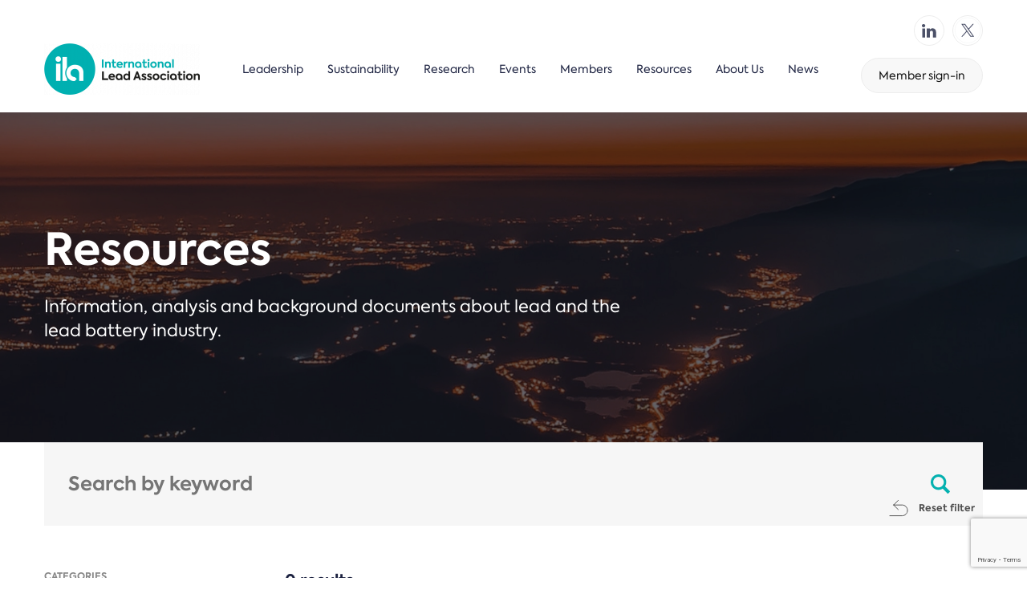

--- FILE ---
content_type: text/html; charset=utf-8
request_url: https://www.google.com/recaptcha/api2/anchor?ar=1&k=6LczmG4aAAAAAHyGYIDNH4jwjvb9V2wpHQUm530C&co=aHR0cHM6Ly9pbGEtbGVhZC5vcmc6NDQz&hl=en&v=7gg7H51Q-naNfhmCP3_R47ho&size=invisible&anchor-ms=20000&execute-ms=30000&cb=ctdazd199lqf
body_size: 48114
content:
<!DOCTYPE HTML><html dir="ltr" lang="en"><head><meta http-equiv="Content-Type" content="text/html; charset=UTF-8">
<meta http-equiv="X-UA-Compatible" content="IE=edge">
<title>reCAPTCHA</title>
<style type="text/css">
/* cyrillic-ext */
@font-face {
  font-family: 'Roboto';
  font-style: normal;
  font-weight: 400;
  font-stretch: 100%;
  src: url(//fonts.gstatic.com/s/roboto/v48/KFO7CnqEu92Fr1ME7kSn66aGLdTylUAMa3GUBHMdazTgWw.woff2) format('woff2');
  unicode-range: U+0460-052F, U+1C80-1C8A, U+20B4, U+2DE0-2DFF, U+A640-A69F, U+FE2E-FE2F;
}
/* cyrillic */
@font-face {
  font-family: 'Roboto';
  font-style: normal;
  font-weight: 400;
  font-stretch: 100%;
  src: url(//fonts.gstatic.com/s/roboto/v48/KFO7CnqEu92Fr1ME7kSn66aGLdTylUAMa3iUBHMdazTgWw.woff2) format('woff2');
  unicode-range: U+0301, U+0400-045F, U+0490-0491, U+04B0-04B1, U+2116;
}
/* greek-ext */
@font-face {
  font-family: 'Roboto';
  font-style: normal;
  font-weight: 400;
  font-stretch: 100%;
  src: url(//fonts.gstatic.com/s/roboto/v48/KFO7CnqEu92Fr1ME7kSn66aGLdTylUAMa3CUBHMdazTgWw.woff2) format('woff2');
  unicode-range: U+1F00-1FFF;
}
/* greek */
@font-face {
  font-family: 'Roboto';
  font-style: normal;
  font-weight: 400;
  font-stretch: 100%;
  src: url(//fonts.gstatic.com/s/roboto/v48/KFO7CnqEu92Fr1ME7kSn66aGLdTylUAMa3-UBHMdazTgWw.woff2) format('woff2');
  unicode-range: U+0370-0377, U+037A-037F, U+0384-038A, U+038C, U+038E-03A1, U+03A3-03FF;
}
/* math */
@font-face {
  font-family: 'Roboto';
  font-style: normal;
  font-weight: 400;
  font-stretch: 100%;
  src: url(//fonts.gstatic.com/s/roboto/v48/KFO7CnqEu92Fr1ME7kSn66aGLdTylUAMawCUBHMdazTgWw.woff2) format('woff2');
  unicode-range: U+0302-0303, U+0305, U+0307-0308, U+0310, U+0312, U+0315, U+031A, U+0326-0327, U+032C, U+032F-0330, U+0332-0333, U+0338, U+033A, U+0346, U+034D, U+0391-03A1, U+03A3-03A9, U+03B1-03C9, U+03D1, U+03D5-03D6, U+03F0-03F1, U+03F4-03F5, U+2016-2017, U+2034-2038, U+203C, U+2040, U+2043, U+2047, U+2050, U+2057, U+205F, U+2070-2071, U+2074-208E, U+2090-209C, U+20D0-20DC, U+20E1, U+20E5-20EF, U+2100-2112, U+2114-2115, U+2117-2121, U+2123-214F, U+2190, U+2192, U+2194-21AE, U+21B0-21E5, U+21F1-21F2, U+21F4-2211, U+2213-2214, U+2216-22FF, U+2308-230B, U+2310, U+2319, U+231C-2321, U+2336-237A, U+237C, U+2395, U+239B-23B7, U+23D0, U+23DC-23E1, U+2474-2475, U+25AF, U+25B3, U+25B7, U+25BD, U+25C1, U+25CA, U+25CC, U+25FB, U+266D-266F, U+27C0-27FF, U+2900-2AFF, U+2B0E-2B11, U+2B30-2B4C, U+2BFE, U+3030, U+FF5B, U+FF5D, U+1D400-1D7FF, U+1EE00-1EEFF;
}
/* symbols */
@font-face {
  font-family: 'Roboto';
  font-style: normal;
  font-weight: 400;
  font-stretch: 100%;
  src: url(//fonts.gstatic.com/s/roboto/v48/KFO7CnqEu92Fr1ME7kSn66aGLdTylUAMaxKUBHMdazTgWw.woff2) format('woff2');
  unicode-range: U+0001-000C, U+000E-001F, U+007F-009F, U+20DD-20E0, U+20E2-20E4, U+2150-218F, U+2190, U+2192, U+2194-2199, U+21AF, U+21E6-21F0, U+21F3, U+2218-2219, U+2299, U+22C4-22C6, U+2300-243F, U+2440-244A, U+2460-24FF, U+25A0-27BF, U+2800-28FF, U+2921-2922, U+2981, U+29BF, U+29EB, U+2B00-2BFF, U+4DC0-4DFF, U+FFF9-FFFB, U+10140-1018E, U+10190-1019C, U+101A0, U+101D0-101FD, U+102E0-102FB, U+10E60-10E7E, U+1D2C0-1D2D3, U+1D2E0-1D37F, U+1F000-1F0FF, U+1F100-1F1AD, U+1F1E6-1F1FF, U+1F30D-1F30F, U+1F315, U+1F31C, U+1F31E, U+1F320-1F32C, U+1F336, U+1F378, U+1F37D, U+1F382, U+1F393-1F39F, U+1F3A7-1F3A8, U+1F3AC-1F3AF, U+1F3C2, U+1F3C4-1F3C6, U+1F3CA-1F3CE, U+1F3D4-1F3E0, U+1F3ED, U+1F3F1-1F3F3, U+1F3F5-1F3F7, U+1F408, U+1F415, U+1F41F, U+1F426, U+1F43F, U+1F441-1F442, U+1F444, U+1F446-1F449, U+1F44C-1F44E, U+1F453, U+1F46A, U+1F47D, U+1F4A3, U+1F4B0, U+1F4B3, U+1F4B9, U+1F4BB, U+1F4BF, U+1F4C8-1F4CB, U+1F4D6, U+1F4DA, U+1F4DF, U+1F4E3-1F4E6, U+1F4EA-1F4ED, U+1F4F7, U+1F4F9-1F4FB, U+1F4FD-1F4FE, U+1F503, U+1F507-1F50B, U+1F50D, U+1F512-1F513, U+1F53E-1F54A, U+1F54F-1F5FA, U+1F610, U+1F650-1F67F, U+1F687, U+1F68D, U+1F691, U+1F694, U+1F698, U+1F6AD, U+1F6B2, U+1F6B9-1F6BA, U+1F6BC, U+1F6C6-1F6CF, U+1F6D3-1F6D7, U+1F6E0-1F6EA, U+1F6F0-1F6F3, U+1F6F7-1F6FC, U+1F700-1F7FF, U+1F800-1F80B, U+1F810-1F847, U+1F850-1F859, U+1F860-1F887, U+1F890-1F8AD, U+1F8B0-1F8BB, U+1F8C0-1F8C1, U+1F900-1F90B, U+1F93B, U+1F946, U+1F984, U+1F996, U+1F9E9, U+1FA00-1FA6F, U+1FA70-1FA7C, U+1FA80-1FA89, U+1FA8F-1FAC6, U+1FACE-1FADC, U+1FADF-1FAE9, U+1FAF0-1FAF8, U+1FB00-1FBFF;
}
/* vietnamese */
@font-face {
  font-family: 'Roboto';
  font-style: normal;
  font-weight: 400;
  font-stretch: 100%;
  src: url(//fonts.gstatic.com/s/roboto/v48/KFO7CnqEu92Fr1ME7kSn66aGLdTylUAMa3OUBHMdazTgWw.woff2) format('woff2');
  unicode-range: U+0102-0103, U+0110-0111, U+0128-0129, U+0168-0169, U+01A0-01A1, U+01AF-01B0, U+0300-0301, U+0303-0304, U+0308-0309, U+0323, U+0329, U+1EA0-1EF9, U+20AB;
}
/* latin-ext */
@font-face {
  font-family: 'Roboto';
  font-style: normal;
  font-weight: 400;
  font-stretch: 100%;
  src: url(//fonts.gstatic.com/s/roboto/v48/KFO7CnqEu92Fr1ME7kSn66aGLdTylUAMa3KUBHMdazTgWw.woff2) format('woff2');
  unicode-range: U+0100-02BA, U+02BD-02C5, U+02C7-02CC, U+02CE-02D7, U+02DD-02FF, U+0304, U+0308, U+0329, U+1D00-1DBF, U+1E00-1E9F, U+1EF2-1EFF, U+2020, U+20A0-20AB, U+20AD-20C0, U+2113, U+2C60-2C7F, U+A720-A7FF;
}
/* latin */
@font-face {
  font-family: 'Roboto';
  font-style: normal;
  font-weight: 400;
  font-stretch: 100%;
  src: url(//fonts.gstatic.com/s/roboto/v48/KFO7CnqEu92Fr1ME7kSn66aGLdTylUAMa3yUBHMdazQ.woff2) format('woff2');
  unicode-range: U+0000-00FF, U+0131, U+0152-0153, U+02BB-02BC, U+02C6, U+02DA, U+02DC, U+0304, U+0308, U+0329, U+2000-206F, U+20AC, U+2122, U+2191, U+2193, U+2212, U+2215, U+FEFF, U+FFFD;
}
/* cyrillic-ext */
@font-face {
  font-family: 'Roboto';
  font-style: normal;
  font-weight: 500;
  font-stretch: 100%;
  src: url(//fonts.gstatic.com/s/roboto/v48/KFO7CnqEu92Fr1ME7kSn66aGLdTylUAMa3GUBHMdazTgWw.woff2) format('woff2');
  unicode-range: U+0460-052F, U+1C80-1C8A, U+20B4, U+2DE0-2DFF, U+A640-A69F, U+FE2E-FE2F;
}
/* cyrillic */
@font-face {
  font-family: 'Roboto';
  font-style: normal;
  font-weight: 500;
  font-stretch: 100%;
  src: url(//fonts.gstatic.com/s/roboto/v48/KFO7CnqEu92Fr1ME7kSn66aGLdTylUAMa3iUBHMdazTgWw.woff2) format('woff2');
  unicode-range: U+0301, U+0400-045F, U+0490-0491, U+04B0-04B1, U+2116;
}
/* greek-ext */
@font-face {
  font-family: 'Roboto';
  font-style: normal;
  font-weight: 500;
  font-stretch: 100%;
  src: url(//fonts.gstatic.com/s/roboto/v48/KFO7CnqEu92Fr1ME7kSn66aGLdTylUAMa3CUBHMdazTgWw.woff2) format('woff2');
  unicode-range: U+1F00-1FFF;
}
/* greek */
@font-face {
  font-family: 'Roboto';
  font-style: normal;
  font-weight: 500;
  font-stretch: 100%;
  src: url(//fonts.gstatic.com/s/roboto/v48/KFO7CnqEu92Fr1ME7kSn66aGLdTylUAMa3-UBHMdazTgWw.woff2) format('woff2');
  unicode-range: U+0370-0377, U+037A-037F, U+0384-038A, U+038C, U+038E-03A1, U+03A3-03FF;
}
/* math */
@font-face {
  font-family: 'Roboto';
  font-style: normal;
  font-weight: 500;
  font-stretch: 100%;
  src: url(//fonts.gstatic.com/s/roboto/v48/KFO7CnqEu92Fr1ME7kSn66aGLdTylUAMawCUBHMdazTgWw.woff2) format('woff2');
  unicode-range: U+0302-0303, U+0305, U+0307-0308, U+0310, U+0312, U+0315, U+031A, U+0326-0327, U+032C, U+032F-0330, U+0332-0333, U+0338, U+033A, U+0346, U+034D, U+0391-03A1, U+03A3-03A9, U+03B1-03C9, U+03D1, U+03D5-03D6, U+03F0-03F1, U+03F4-03F5, U+2016-2017, U+2034-2038, U+203C, U+2040, U+2043, U+2047, U+2050, U+2057, U+205F, U+2070-2071, U+2074-208E, U+2090-209C, U+20D0-20DC, U+20E1, U+20E5-20EF, U+2100-2112, U+2114-2115, U+2117-2121, U+2123-214F, U+2190, U+2192, U+2194-21AE, U+21B0-21E5, U+21F1-21F2, U+21F4-2211, U+2213-2214, U+2216-22FF, U+2308-230B, U+2310, U+2319, U+231C-2321, U+2336-237A, U+237C, U+2395, U+239B-23B7, U+23D0, U+23DC-23E1, U+2474-2475, U+25AF, U+25B3, U+25B7, U+25BD, U+25C1, U+25CA, U+25CC, U+25FB, U+266D-266F, U+27C0-27FF, U+2900-2AFF, U+2B0E-2B11, U+2B30-2B4C, U+2BFE, U+3030, U+FF5B, U+FF5D, U+1D400-1D7FF, U+1EE00-1EEFF;
}
/* symbols */
@font-face {
  font-family: 'Roboto';
  font-style: normal;
  font-weight: 500;
  font-stretch: 100%;
  src: url(//fonts.gstatic.com/s/roboto/v48/KFO7CnqEu92Fr1ME7kSn66aGLdTylUAMaxKUBHMdazTgWw.woff2) format('woff2');
  unicode-range: U+0001-000C, U+000E-001F, U+007F-009F, U+20DD-20E0, U+20E2-20E4, U+2150-218F, U+2190, U+2192, U+2194-2199, U+21AF, U+21E6-21F0, U+21F3, U+2218-2219, U+2299, U+22C4-22C6, U+2300-243F, U+2440-244A, U+2460-24FF, U+25A0-27BF, U+2800-28FF, U+2921-2922, U+2981, U+29BF, U+29EB, U+2B00-2BFF, U+4DC0-4DFF, U+FFF9-FFFB, U+10140-1018E, U+10190-1019C, U+101A0, U+101D0-101FD, U+102E0-102FB, U+10E60-10E7E, U+1D2C0-1D2D3, U+1D2E0-1D37F, U+1F000-1F0FF, U+1F100-1F1AD, U+1F1E6-1F1FF, U+1F30D-1F30F, U+1F315, U+1F31C, U+1F31E, U+1F320-1F32C, U+1F336, U+1F378, U+1F37D, U+1F382, U+1F393-1F39F, U+1F3A7-1F3A8, U+1F3AC-1F3AF, U+1F3C2, U+1F3C4-1F3C6, U+1F3CA-1F3CE, U+1F3D4-1F3E0, U+1F3ED, U+1F3F1-1F3F3, U+1F3F5-1F3F7, U+1F408, U+1F415, U+1F41F, U+1F426, U+1F43F, U+1F441-1F442, U+1F444, U+1F446-1F449, U+1F44C-1F44E, U+1F453, U+1F46A, U+1F47D, U+1F4A3, U+1F4B0, U+1F4B3, U+1F4B9, U+1F4BB, U+1F4BF, U+1F4C8-1F4CB, U+1F4D6, U+1F4DA, U+1F4DF, U+1F4E3-1F4E6, U+1F4EA-1F4ED, U+1F4F7, U+1F4F9-1F4FB, U+1F4FD-1F4FE, U+1F503, U+1F507-1F50B, U+1F50D, U+1F512-1F513, U+1F53E-1F54A, U+1F54F-1F5FA, U+1F610, U+1F650-1F67F, U+1F687, U+1F68D, U+1F691, U+1F694, U+1F698, U+1F6AD, U+1F6B2, U+1F6B9-1F6BA, U+1F6BC, U+1F6C6-1F6CF, U+1F6D3-1F6D7, U+1F6E0-1F6EA, U+1F6F0-1F6F3, U+1F6F7-1F6FC, U+1F700-1F7FF, U+1F800-1F80B, U+1F810-1F847, U+1F850-1F859, U+1F860-1F887, U+1F890-1F8AD, U+1F8B0-1F8BB, U+1F8C0-1F8C1, U+1F900-1F90B, U+1F93B, U+1F946, U+1F984, U+1F996, U+1F9E9, U+1FA00-1FA6F, U+1FA70-1FA7C, U+1FA80-1FA89, U+1FA8F-1FAC6, U+1FACE-1FADC, U+1FADF-1FAE9, U+1FAF0-1FAF8, U+1FB00-1FBFF;
}
/* vietnamese */
@font-face {
  font-family: 'Roboto';
  font-style: normal;
  font-weight: 500;
  font-stretch: 100%;
  src: url(//fonts.gstatic.com/s/roboto/v48/KFO7CnqEu92Fr1ME7kSn66aGLdTylUAMa3OUBHMdazTgWw.woff2) format('woff2');
  unicode-range: U+0102-0103, U+0110-0111, U+0128-0129, U+0168-0169, U+01A0-01A1, U+01AF-01B0, U+0300-0301, U+0303-0304, U+0308-0309, U+0323, U+0329, U+1EA0-1EF9, U+20AB;
}
/* latin-ext */
@font-face {
  font-family: 'Roboto';
  font-style: normal;
  font-weight: 500;
  font-stretch: 100%;
  src: url(//fonts.gstatic.com/s/roboto/v48/KFO7CnqEu92Fr1ME7kSn66aGLdTylUAMa3KUBHMdazTgWw.woff2) format('woff2');
  unicode-range: U+0100-02BA, U+02BD-02C5, U+02C7-02CC, U+02CE-02D7, U+02DD-02FF, U+0304, U+0308, U+0329, U+1D00-1DBF, U+1E00-1E9F, U+1EF2-1EFF, U+2020, U+20A0-20AB, U+20AD-20C0, U+2113, U+2C60-2C7F, U+A720-A7FF;
}
/* latin */
@font-face {
  font-family: 'Roboto';
  font-style: normal;
  font-weight: 500;
  font-stretch: 100%;
  src: url(//fonts.gstatic.com/s/roboto/v48/KFO7CnqEu92Fr1ME7kSn66aGLdTylUAMa3yUBHMdazQ.woff2) format('woff2');
  unicode-range: U+0000-00FF, U+0131, U+0152-0153, U+02BB-02BC, U+02C6, U+02DA, U+02DC, U+0304, U+0308, U+0329, U+2000-206F, U+20AC, U+2122, U+2191, U+2193, U+2212, U+2215, U+FEFF, U+FFFD;
}
/* cyrillic-ext */
@font-face {
  font-family: 'Roboto';
  font-style: normal;
  font-weight: 900;
  font-stretch: 100%;
  src: url(//fonts.gstatic.com/s/roboto/v48/KFO7CnqEu92Fr1ME7kSn66aGLdTylUAMa3GUBHMdazTgWw.woff2) format('woff2');
  unicode-range: U+0460-052F, U+1C80-1C8A, U+20B4, U+2DE0-2DFF, U+A640-A69F, U+FE2E-FE2F;
}
/* cyrillic */
@font-face {
  font-family: 'Roboto';
  font-style: normal;
  font-weight: 900;
  font-stretch: 100%;
  src: url(//fonts.gstatic.com/s/roboto/v48/KFO7CnqEu92Fr1ME7kSn66aGLdTylUAMa3iUBHMdazTgWw.woff2) format('woff2');
  unicode-range: U+0301, U+0400-045F, U+0490-0491, U+04B0-04B1, U+2116;
}
/* greek-ext */
@font-face {
  font-family: 'Roboto';
  font-style: normal;
  font-weight: 900;
  font-stretch: 100%;
  src: url(//fonts.gstatic.com/s/roboto/v48/KFO7CnqEu92Fr1ME7kSn66aGLdTylUAMa3CUBHMdazTgWw.woff2) format('woff2');
  unicode-range: U+1F00-1FFF;
}
/* greek */
@font-face {
  font-family: 'Roboto';
  font-style: normal;
  font-weight: 900;
  font-stretch: 100%;
  src: url(//fonts.gstatic.com/s/roboto/v48/KFO7CnqEu92Fr1ME7kSn66aGLdTylUAMa3-UBHMdazTgWw.woff2) format('woff2');
  unicode-range: U+0370-0377, U+037A-037F, U+0384-038A, U+038C, U+038E-03A1, U+03A3-03FF;
}
/* math */
@font-face {
  font-family: 'Roboto';
  font-style: normal;
  font-weight: 900;
  font-stretch: 100%;
  src: url(//fonts.gstatic.com/s/roboto/v48/KFO7CnqEu92Fr1ME7kSn66aGLdTylUAMawCUBHMdazTgWw.woff2) format('woff2');
  unicode-range: U+0302-0303, U+0305, U+0307-0308, U+0310, U+0312, U+0315, U+031A, U+0326-0327, U+032C, U+032F-0330, U+0332-0333, U+0338, U+033A, U+0346, U+034D, U+0391-03A1, U+03A3-03A9, U+03B1-03C9, U+03D1, U+03D5-03D6, U+03F0-03F1, U+03F4-03F5, U+2016-2017, U+2034-2038, U+203C, U+2040, U+2043, U+2047, U+2050, U+2057, U+205F, U+2070-2071, U+2074-208E, U+2090-209C, U+20D0-20DC, U+20E1, U+20E5-20EF, U+2100-2112, U+2114-2115, U+2117-2121, U+2123-214F, U+2190, U+2192, U+2194-21AE, U+21B0-21E5, U+21F1-21F2, U+21F4-2211, U+2213-2214, U+2216-22FF, U+2308-230B, U+2310, U+2319, U+231C-2321, U+2336-237A, U+237C, U+2395, U+239B-23B7, U+23D0, U+23DC-23E1, U+2474-2475, U+25AF, U+25B3, U+25B7, U+25BD, U+25C1, U+25CA, U+25CC, U+25FB, U+266D-266F, U+27C0-27FF, U+2900-2AFF, U+2B0E-2B11, U+2B30-2B4C, U+2BFE, U+3030, U+FF5B, U+FF5D, U+1D400-1D7FF, U+1EE00-1EEFF;
}
/* symbols */
@font-face {
  font-family: 'Roboto';
  font-style: normal;
  font-weight: 900;
  font-stretch: 100%;
  src: url(//fonts.gstatic.com/s/roboto/v48/KFO7CnqEu92Fr1ME7kSn66aGLdTylUAMaxKUBHMdazTgWw.woff2) format('woff2');
  unicode-range: U+0001-000C, U+000E-001F, U+007F-009F, U+20DD-20E0, U+20E2-20E4, U+2150-218F, U+2190, U+2192, U+2194-2199, U+21AF, U+21E6-21F0, U+21F3, U+2218-2219, U+2299, U+22C4-22C6, U+2300-243F, U+2440-244A, U+2460-24FF, U+25A0-27BF, U+2800-28FF, U+2921-2922, U+2981, U+29BF, U+29EB, U+2B00-2BFF, U+4DC0-4DFF, U+FFF9-FFFB, U+10140-1018E, U+10190-1019C, U+101A0, U+101D0-101FD, U+102E0-102FB, U+10E60-10E7E, U+1D2C0-1D2D3, U+1D2E0-1D37F, U+1F000-1F0FF, U+1F100-1F1AD, U+1F1E6-1F1FF, U+1F30D-1F30F, U+1F315, U+1F31C, U+1F31E, U+1F320-1F32C, U+1F336, U+1F378, U+1F37D, U+1F382, U+1F393-1F39F, U+1F3A7-1F3A8, U+1F3AC-1F3AF, U+1F3C2, U+1F3C4-1F3C6, U+1F3CA-1F3CE, U+1F3D4-1F3E0, U+1F3ED, U+1F3F1-1F3F3, U+1F3F5-1F3F7, U+1F408, U+1F415, U+1F41F, U+1F426, U+1F43F, U+1F441-1F442, U+1F444, U+1F446-1F449, U+1F44C-1F44E, U+1F453, U+1F46A, U+1F47D, U+1F4A3, U+1F4B0, U+1F4B3, U+1F4B9, U+1F4BB, U+1F4BF, U+1F4C8-1F4CB, U+1F4D6, U+1F4DA, U+1F4DF, U+1F4E3-1F4E6, U+1F4EA-1F4ED, U+1F4F7, U+1F4F9-1F4FB, U+1F4FD-1F4FE, U+1F503, U+1F507-1F50B, U+1F50D, U+1F512-1F513, U+1F53E-1F54A, U+1F54F-1F5FA, U+1F610, U+1F650-1F67F, U+1F687, U+1F68D, U+1F691, U+1F694, U+1F698, U+1F6AD, U+1F6B2, U+1F6B9-1F6BA, U+1F6BC, U+1F6C6-1F6CF, U+1F6D3-1F6D7, U+1F6E0-1F6EA, U+1F6F0-1F6F3, U+1F6F7-1F6FC, U+1F700-1F7FF, U+1F800-1F80B, U+1F810-1F847, U+1F850-1F859, U+1F860-1F887, U+1F890-1F8AD, U+1F8B0-1F8BB, U+1F8C0-1F8C1, U+1F900-1F90B, U+1F93B, U+1F946, U+1F984, U+1F996, U+1F9E9, U+1FA00-1FA6F, U+1FA70-1FA7C, U+1FA80-1FA89, U+1FA8F-1FAC6, U+1FACE-1FADC, U+1FADF-1FAE9, U+1FAF0-1FAF8, U+1FB00-1FBFF;
}
/* vietnamese */
@font-face {
  font-family: 'Roboto';
  font-style: normal;
  font-weight: 900;
  font-stretch: 100%;
  src: url(//fonts.gstatic.com/s/roboto/v48/KFO7CnqEu92Fr1ME7kSn66aGLdTylUAMa3OUBHMdazTgWw.woff2) format('woff2');
  unicode-range: U+0102-0103, U+0110-0111, U+0128-0129, U+0168-0169, U+01A0-01A1, U+01AF-01B0, U+0300-0301, U+0303-0304, U+0308-0309, U+0323, U+0329, U+1EA0-1EF9, U+20AB;
}
/* latin-ext */
@font-face {
  font-family: 'Roboto';
  font-style: normal;
  font-weight: 900;
  font-stretch: 100%;
  src: url(//fonts.gstatic.com/s/roboto/v48/KFO7CnqEu92Fr1ME7kSn66aGLdTylUAMa3KUBHMdazTgWw.woff2) format('woff2');
  unicode-range: U+0100-02BA, U+02BD-02C5, U+02C7-02CC, U+02CE-02D7, U+02DD-02FF, U+0304, U+0308, U+0329, U+1D00-1DBF, U+1E00-1E9F, U+1EF2-1EFF, U+2020, U+20A0-20AB, U+20AD-20C0, U+2113, U+2C60-2C7F, U+A720-A7FF;
}
/* latin */
@font-face {
  font-family: 'Roboto';
  font-style: normal;
  font-weight: 900;
  font-stretch: 100%;
  src: url(//fonts.gstatic.com/s/roboto/v48/KFO7CnqEu92Fr1ME7kSn66aGLdTylUAMa3yUBHMdazQ.woff2) format('woff2');
  unicode-range: U+0000-00FF, U+0131, U+0152-0153, U+02BB-02BC, U+02C6, U+02DA, U+02DC, U+0304, U+0308, U+0329, U+2000-206F, U+20AC, U+2122, U+2191, U+2193, U+2212, U+2215, U+FEFF, U+FFFD;
}

</style>
<link rel="stylesheet" type="text/css" href="https://www.gstatic.com/recaptcha/releases/7gg7H51Q-naNfhmCP3_R47ho/styles__ltr.css">
<script nonce="inxhbOClnkvk446vLTpfIw" type="text/javascript">window['__recaptcha_api'] = 'https://www.google.com/recaptcha/api2/';</script>
<script type="text/javascript" src="https://www.gstatic.com/recaptcha/releases/7gg7H51Q-naNfhmCP3_R47ho/recaptcha__en.js" nonce="inxhbOClnkvk446vLTpfIw">
      
    </script></head>
<body><div id="rc-anchor-alert" class="rc-anchor-alert"></div>
<input type="hidden" id="recaptcha-token" value="[base64]">
<script type="text/javascript" nonce="inxhbOClnkvk446vLTpfIw">
      recaptcha.anchor.Main.init("[\x22ainput\x22,[\x22bgdata\x22,\x22\x22,\[base64]/[base64]/[base64]/[base64]/[base64]/[base64]/[base64]/[base64]/[base64]/[base64]\\u003d\x22,\[base64]\\u003d\\u003d\x22,\x22w5Epw6xkw6LCocOBwq84w5LCkcKHwqnDjcK7EMOXw7oTQXdcVsKpd2nCvmzCnSLDl8KwcHoxwqtGw58Tw73Crjpfw6XCnsKmwrctJMOjwq/DpD8BwoR2akPCkGgnw7ZWGC5uRyXDhxtbN05xw5dHw49Jw6HCg8OGw7fDpmjDuydrw6HClnRWWBfCicOIeRMxw6l0SibCosO3wrTDsnvDmMKPwoZiw7TDosO2DMKHw5Q6w5PDucOwaMKrAcKmw7/CrRPCtMOaY8Knw6lAw7ASQ8OKw4MNwoITw77DkT/[base64]/DvGkGw6FzQDVyeRhqw4ZGbA9ow6DDvQ1MMcOhUcKnBSJBLBLDocKewrhDwqzDr34QwqvCuDZ7JsKFVsKwSkDCqGPDj8K3AcKLwr/Do8OGD8KDYMKvOz4Yw7N8woDCiTpBRsOEwrA8wqbCjcKMHx/Dn8OUwrlcAWTClBxtwrbDkVvDusOkKsOJTcOffMOnLiHDkX8xCcKnUMO5wqrDjUZNLMONwpp4BgzCgsOxwpbDk8OIBlFjwqPCgE/Dtjo9w5Ykw659wqnCkigOw54OwpFNw6TCjsK5wpFdGwdkIH0PBWTCt1/CmsOEwqBow6BVBcOjwq1/[base64]/F3rCvcKuwptKwqERwpHDs8K9w4Mvwpp8wprDtsKOw47CpFXDs8KfdjFlPU1xwoZlwpB2U8Ozw47DklUlOAzDlsKDwrhdwrwmfMKsw6tOfW7CkwtXwp0jwp3CjDHDlgM3w53Dr0zCpyHCqcOgw7o+OQoCw61tFcKaYcKJw4rCml7CsyjCuS/DnsO6w73DgcKaRcOtFcO/w5pUwo0WN0JXa8OPEcOHwpsuU05sC1Y/asKnD2l0cybDh8KDwqAawo4KMRfDvMOKdsOzFMKpw53Dq8KPHBtow7TCuwVWwo1PL8KsTsKgwqbCpmPCv8OMTcK6wqF6XR/Ds8Ohw7Z/w4ERw6DCgsObdMKncCVhQsK9w6fCnMOXwrYSRcOHw7vCm8KRbkBJZ8K1wrgwwpYYRMOaw7wDw4kZccOpw6sowqVZIcO9wrw/w7nDugbDoljCuMKCw4Q1wrzDvQLDknheQcKuw4FtwrDCn8KHwoTCjD3Du8K5w5dNcj/[base64]/[base64]/Cs8KEw4zCmVjDknvDh8KHwoPDkAtva8KSdcOgbV9JXcOowqg6wpo0TGjDucOhRiV2dMK4wr7CmSlfw7RhCiBgG0bCsXHCiMKTw4bDsMOJOyvDlMKMw67DisK6FAtVNWHCm8OqdUXCjh8JwqRVw4sCDEnCpsKdw7BYGX5+XMKmw4JlP8Kww5soDmh9My/[base64]/CqcKiw6Rww5FVNsOGRMKEw65sw4bCii98BWUVI8OSHxxdR8K1HwvDhxxlb3siwqfCn8OIw4PCnMKOQMOTVsKnUH9Ew6ZYwr7Cq0MUWcKoa33Dl3LCr8KMN0LCtMKiFsO9RFB/[base64]/HDLCrMOpS8KzFMOBwrXDmjMzwrXCnRIvEkDCnMOtdGFgRhBbw5Zyw5NvV8K+ecK5eQsIGxbDlMOUeD8BwqQjw4szPsOhXmUywr/DsHkRw43Cg1BiwrLCpMKTYi1mcWZBBy0bw5vCtcK+wrlCwqvDhEvDgcKpKcKYKWDDoMKOYMKYwrnCvQTCs8O6Q8Kpak/CmznDtsOcNSPChgfCocKXfcKfAnkMWHhnJ1vCjsKgwpEMwoxmGCVmw7zCp8K6w5PDqsK8w7PCkSxnCcOHOgnDsiNrw6LCp8OlYsOAwrPDpynDg8Klw65nA8KdwovDq8OBRXcRdsKww5LDoVsaWRg0w7/DjcKWw5YVVS7CvcKfw6nDo8K6wonDnC4aw5tqw7bDgTzDscOibltUI2M5w4ZKY8Kbwo9vYlDDkMKPw5bDiFx4FMKsEMOcw5k4w5BBP8K9L2/[base64]/CjmILwp0pZcO1S8KQwq4QDxTCkhI4LcKHIW3CmsKPw6JawogGw5B4wp7DkMK5w7HCkVfDuUFFDsOwSH1QQ2LDuyR/[base64]/w7w/U8KOw67CssOgLsKpW8OawrEmw5l/w7hAwojCnkjCjU1KTsKSw5tzw7EWM2JEwoMkw7HDo8KgwrLDq0F7ZMKjw4fCt3ZewpjDvcKnScOOESbDowDCiD3Cr8KKSh/Cq8OZXsOkw6hFeCc0Zy/DoMOaRCvCi0Y5Ji5RK03CikLDvMKtL8OMJ8KMCSPDvS/CqwjDrFcfwqktRcOTGMOVwq/DjUc/[base64]/wqHDq8O5PsOfw5bCiMOFwo9awqnDn8OUISsWw6HDmHE6ZBPCmMOvP8OhNCkOG8KpCMK9Un1qw4QMLA3CkxPDhkDChsKBRsOiD8KQw5o4W1VPw5NDC8OyXTw8XxbCpsO0w4oHF2FxwolRwrzDuh/Dm8O4w4TDlH0mJz0mVDU7w5Nlwr91w70dE8OzB8OUVMKTTE9WIwXCmUY2QsOxeyomwqbCqStMw7HCl2rCtDfDqcKKwrvDocO7PsKNEMKpMHjDhErCl8Obw7TDrcKiMSrCo8OSasOmwp7DsjvCtcKiTMOvTRZdRlkzBcKIwoPCjH/Cn8O8HcO4w4DCoBrDqMOVwpVkwrQQw75THMKgKmbDi8K0w6fCk8Onw50Sw7sIZR/Cj18WXcOvw4/CrWzDmMOaTsKhccKlwoklw7vDlxrCj15iU8KAecOpMW5gGsK6X8O5wp8YMsKPU3LDlcKFwpfDusKPYGzDoEEsZ8KEdkDDlMOewpQaw75/MBEiRMK5eMKJw4zCjcO0w4PDicORw7rCi0TDi8K9w4NSAR7DjE/CpsKhbcOIw7/DgyJHw6jDpAsKwrbDvkXDng08fcO6wos4w4Z8w7HClMO3w5zClGBcQH3CscKkSxpXfsKlwrQ9FUDDicOJwpzDsUZSwrQWPkE/wo9dw7TCgcKwwpk4wqbCucOQwqNpwoocw6x8LUHDoi1tIj8dw4I6f0xxAcK+woTDuhFvaXQ9wp/Dv8KCKgc/H1tYw6rDkcKfw7PCusOUwrEtw7fDjMOJw4pFecKDwoDDpsKwwoDCtX1Xw63CscKGScOBM8KJw5rDocO9ZsOpdxcERg7DjREhw7F5woDDqHvDnRjClsO/[base64]/HUddNcOZKmjDucOcfx/DlMOmw6nCl8KgJMKpbcOYYmF3RzDDi8K3JkLCucKfw6bCj8OpXyPCuj4WBcKuY0PCvcO8w7MuNcONw49jFcKhB8Kzw7jCpcKPwq/CtMOdw79VbsKkwoM9LRkRwrzCt8OVHA9FUictwo5QwrpUIsKRcsK8wox2DcK1w7ARw6hCw5XCtyYVw6p/w7oUJm0jwqzCs2pTRMOgwqFlw4UVwqVuaMOcw7TDv8Ksw5ABWMOlNH3CkirDrcOUwrDDqFHDuRfDicKQw4/CiSrDpn3DkQXDs8KNwojCvsOrN8Kgw4cLFsOmQ8KeFMOrJcKTw6I+w6JCwpHDpMKswrZZOcKWwr7DoDVmTsKLw5lYw5Qxwpljwq9oSsKOVcOXD8Orck8GQEZ0Rg/CrTTDv8OdG8OLwqt5RRMQKcO3wqvDmh/DuUdnL8O/[base64]/[base64]/CmsKbYQxVWMKtwoDCj8O+wrLDhcKuNzIFGwvDhTDDj8KYQ24tI8KuYcKjw5/[base64]/CjkgawpF6YjrDqcKvw7PChWbDsMOpw7pmw6wWDGHCoUUaXkbCuljCvMK2JcOfPsKdwpLCvsOjwpp2bsOzwpJNQknDpsK7HSHCiRd7Bl7DpsOfw4/DqsO9wp4nwpTDrcK3w5dEwrhIw6o/worClz1Fw7wqwoo0w7JZQ8KqccKDQsK6w5IhO8KOwrllfcOew5c1wr1BwqMaw5rDjcKfM8OAwrTDlA9Wwo4pw6wJYVFwwr3DpsOrwpzCugTDnsO/B8K4wpoNcsO4w6dbQVTDlcO0wo7CjEfCuMOYCcOfw4jDsX/[base64]/[base64]/DmH9PX0kbw7s4KXLDvQ15wosCIcKyw4/DuUjCucOxw4FBwrTCq8KPZ8KofWXCl8O9w5nDgcOCTMOIw6bCn8Kjw4ZTwro8wpB0wo/CjMO2wokZwpPDvMKzw57CiQdlGcOqYcOlQW/[base64]/CncKmLUXDq8O5KMOuw5BCwrnChQvCmHbDhEHCnEnDgHfDmsKVbSwIwpQpw7cGP8OFcsKqI35MIjbClQ/DhTzDpk3DiE/DoMKSwplWwpnCoMKCElfDvyfCq8KFPwDDj1/DrMKvw4ZAS8KxFhIyw53CpTrDnB7Du8OzUcOFw7HCpgwIZSTCk2nClCXCiA4dJ23Cn8K5w5xMwpHCusKdRT3Chz52CGLDpMKCwrzDk1/DtMOUERDDlsOTA3AQwpVCw4nDmsKjb0zCt8OQNAlcWcKPFzbDtCTDgMORCD3CljQzAcKIwrvDnMK7c8Ouw6zCtB9VwqJuwqhiGCXCkMOsHMKqwq1IG0RkdR9mIMKfLDZcTg/DgzlKNg8iwoHCsyrDkcKYw5rDpcKRw7McIjvCk8Klw78UAB/DmMOGUDlxwo0aVFtCOMOZw5nDqcKvw7F0w7UxaXLChVMNPMOfwrBkRcOxw7Eew7UsTMKcwpZ2TiQ6w7x4ScKgw4s7wo7CpcKHKV/ClMKWT3slw7wnw4JAXHHCucObLQDDrAgOJQQxYSknwoJwXCXDtgvCq8K8DC9JFcKIJcKWwoUjBxHDilbDt08pwr0HdlDDp8ORwqLDjDrDv8O+X8OOwrB+MhEILEjChBVkwpXDnMOQCwXDtsKAMipiYMOYw7/DjsO/w4HCmg/DssOLKQDDm8O+w6g4w7zCiAPDj8KaK8K5w4g4eDUZwpPDhjtIcjrDrwI9EAERw6Mnw6zDnMOcw5gzHCAOPDcjwpbDhEHCr3wIHsK5NQDDj8OfVQzDgznDoMKHQhRJYMKHw5rCnUcSw7bChMOxcMOLw5HCmcOJw5Flw6LDhMKCQzzCvGtGwq/DlcKYw4U6QV/DrMOKasOEw4NATMKIw63CosOLw4bDtsOuGMOYw4XDssKCb10lYSRwFGIgwpY9aT5lD342PcOkPcOcdFjDosOpNBA7w5HDpRnCgMKJGsO+D8O4woHCpEYyQQwQw41sPsK5w5IOIcO4w57DnWzCsygGw5TCimBRw51DBF1Mw6/CtcOsYEzDlcKfCcOJMMK5d8Otwr7CvyHCjsOgDcK7E1fDjinCgsOqw4LCkA5pTMKIwoV3Im9NZBHCr20+RsKCw6NcwoYCYFLCimnCsXRlwpxLw43ChMO7woLDusK/IyJBw4o0ecKZf2sRF1rCk2VPMzVTwpU1YERPaGtAYhxuPixTw5dYBVbCpcOBCcOhwqHCqVPDmcKhLMK7d19ew43Dl8KJSUZSwrIWNMKDw6vCjFDDs8KWUQLCk8KTw5zCscKgw5cbw4fCtcO8QjMIw4rCnzfCuBXDuz44UWNAVzkWw7nCvcO3wpxLw4/CgMK5cnnCvcKQQAzCiFPDhgPDhCBJwrw3w63CsUliw4rCtC1pOE3CgHIXX2jCrB4gw5PChsOJCsOIwqXCkMK4FMKce8KPw4JVw5Blw6zCphrCrRczwqvClC9nwpPCtCTDocOjOcOxQlloX8OGAT9CwqPCuMOMwqd/acKzRE7CnyTDthXCjsKKCSZ8cMOxw6PClwTCssOdwqLDnX1jbHrCksObw5zCjcK1wrDCqA5MwpXDp8KswqZNw7d0w7MXFww6w4DDjsKsIxzCn8KhQC/ClRnDrsKpABN0woc3woViw7RHw5TCnycGw58YAcO5w6sowpPCiAV9S8OKw6HDgMOABsKyRih7LVcCcC3CicOXZcOyUsOSw5UpLsOIKMO3I8KkNsKIwobClQzDhBdYQBvCtcK2eivDosOBwoHCmsORZgLCncOHehRCQ2DDoGhPwpXCssKucsOZVMOFw4HCtw/Cmkhxwr7DocK6ACXDvR0ORAHCn2IiDBpnXHXDiTdWw4Mywq1XKANCwqAwFcKtesKPHsO5wrHCsMKKwoTCpGbDhhVuw6l0w7UcKz/CpnnCjXYFDMOHw54qXV3CksOqZsKqdsK+TcKoJcOPw4TDgF3Cll3Dp2cyGMKuOsKZNsO+w5J/JRpzw69eZxlha8OiaBIwL8KEVFgEwrTCoUkfEjtnHMOZwrc3Zn3CkMOrJ8O8wpjDiBEUQ8Kfw5Q1UcKhIz56wqdNcBbDvMORLcOGwpjDlAXCuxsLw59fRsKtworCuWV/XcOjwoY1OsOow4MFw5nCrsK6Sj7CtcKhG3LDjn1Kw7Q/ccOGVcO7SMOywpUOw7/DrgMOwphpw6Vbw4txwqB5W8KyI3t9wolZwoxEJBPCisOSw5bCjzsAw6YXX8O5w5bDocKyXSpCw5PCqkHCvhPDosKwOkM7wp/[base64]/aMKjREnCuT9Pw7gVehhxw7fCsQBKVsO7NcOObcK4J8KzRnjCtDLDvsOIMcKaBDDDsnTDtcKxSMOPw6VnBcKETMKSw4PCocOlwp4OY8O3wqnDpX/DhcOOwo/DrMOCamcMNQ/[base64]/DuwxawqbDs2dPdG7ClcK1RyV/OMOYIsKCw610T1PDscKoA8O3civDqXnCp8KRw5DClFhxwp8IwoBdwp/[base64]/Cly5cwpXDr8O/QMOgesO5BcOyPcO6wrIKwpHDnsKfwpzDp8OvwoLDi8K0NMO6w6g7w7NgKMKcw6osw5/DhyUAZUgwwqN4w78vVxxoQ8OHwp7CksKiw6jCtyXDgQc8G8OWYsOsF8Ofw5vCvcOwXz/DhmtEGzXDi8OsLcO2Pm4ZbsOuG0nDt8ONJMKhw7zChsK1KMKKw4LCvH7DqgrCtF7DosOxw7LDjsKiHzMJR1NvAB7CsMOYw7nCiMKgw7/DtsOzbsK/[base64]/w5gwJcKkw79hw64dXxJBHsOMKBfCiCzCtsKKA8OcJAvDocOywrBBw5AuwrXDlcKawqbCty8dw51ywokJWsKWK8OYaw8MFMKOw6TCsiZpcE/Dv8K3aT5mfMKCUh45woZ1V1TCgMKaIcKmQiDDrG3CuHQ2G8OtwrBdfzAPPXzDvMOsHWjDjMOdwrhAIcKAwo3DsMOVF8OKY8OPwoXCtMKEwqPDphZuw7PCm8KLSsKmYMKofMOxE2/CjkjDs8ONCsOvHzsDw5xcwrLCp23DoUkMCMKaPUzCuFgqwoozPUbDiAHCiQvCj33DmMOsw63DicOLwqbConLDm2/[base64]/[base64]/T2TCg8OkwojDixrDuhPClcKjwoNjLMOHXsO/w7HCrQPDgy82wqrDtcKQHsOzw7vDs8OXw6ZoEcOgw5TDo8OsFMKVwoRcRMKCdh3Dp8O+w43CgWYdwqbDqMOSRxjDuX/DocOEwph2w7V7OMKXwotQQsOfQSPCmMKdEizCsEjClF5BSMO5NRTCiX3DszPClH3CgXPCkmUSVMKKTcKZwovDlcKqwp/Cng7DhFfCqWvCmMKiw58AERLCuiDCs0jCsMKENMKuwrZqwoQpbMKec25Cw7JyTVZ6w7XCgMOcJcKLCxDDjzLCrMOqwr7Cm3VLw4LCrCnCrGAPMjLDpVEjVB/DvsOFD8O7w6BJw4INw4FcZR17UzbCk8KhwrDCn2ZGw5LClBPDoRbDscKSw5E5OU8RA8KJwoHDhMOScsK1w48Twqouw54CPsKiwpU8w4AawrYaJsOHNHhERsKdw6wNwo/[base64]/[base64]/ChcOmasK0QgbCj8KPw4TDvMOJGsKmV8OEMcOxYsKYeVbDnA7DvlDDiW3Cg8KEPRbDuA3DpsKNwp5xw4/[base64]/w6k9wqTCrwVWUMO/C2rCoMKNLlzCmMOOFTkJwr5Lw6REfMKww5bCucOnPsOAVigcw5LDksORw6sUPcKKwow5w7LDry5xT8OcdiTDncOvdALDl2jCrUPCvsK3wr/[base64]/DgiDCqMKfLgvCnDQHPMOrKnXDicO+KnTDi8O2TMOBMwUuw7PDu8OZejHDpsO/cEPDjl46wplQwpltwocdwpstwpYFP3PDuyzDi8OMAiE7PhrCmcKxwrkvF17CssOhcQzCtyzDqMKDLcKmfsKxB8ODw7BBwqvDu0PDlhzDqSsAw7TCtsOlZQFvwoBBasOWUsOPw7JoQcO3OVtpU2NFw5V0HwTClyLDrsK1fGvDm8KiwpjDpMKXdA4QwpjDj8OPw5/CkgTClTsMPTZHI8O3AcO9BcK4ZMKqwr5EwoHCjsOyLcKIdQPDiQYBwpsfacKewrHDl8KSwokQwr1aI37CrlzCnSfDonHCpg5QwqYrMD8pEnFiw7YzcMKRwozDiHnCpsO6Ik/DqgvCuS/Cs14LbGwcbwgww7JWV8Kla8OLw7teeF/CgMOMw7XDozDCmsOxUS9hCAvDocK9w546wqMywqzDhlFJH8KsP8OFS3vCiikpwpTDvsKtwpcVwpYdJMOLw7tvw7AOwpIzTsKow5DDhsKlN8O2CH/Cjzd7wpXCkx7DqMOPw64WG8Kkw7PCrgERPknDqhxEPVfDpUtaw4HCn8Oxwqt4QhMpA8OOwqbDjcKXdcKvwpsOwqkrYMOpwpA/T8K4O187MF4bwo3Ct8O0wrDCsMOlKR8FwrQpesONdBLCqUvCvMKIwpw8G2tkwpV5w5F4GcO4KMOtw50NQ1hkcjTCjMOxYsOAf8KtC8Kmw6Y/wqdXw5jClcKmw706CkDCqMK7w5I8ImrDhcOgw6DCpMOdwrdGwqRMXE3DvyDCgQDCocObw7vCgwkHVsK6wqHDoHx/[base64]/DhcKMwoDDm8OYw4DCsMK5U8OUBMOfZQAEwpcMw4ZaL1LCrXDDgm/CrcOJw54GRsO0Uj0cwoMqWsOqAQ8Fw43CvsKtw6PCksK0w7sXX8OFwo/DjBrDrMOnQcO2HxjCpcO+XRHChcKnw614wr3CmsKIwpwlcBDCtsKbChEdw5/Cny5dw4LDjjgHWUkIw7NPwppMYsOYFVfCngzDisObwqnDsQpTw4HCmsKVw47Cp8KEe8O3VzHCncKIwpLDgMKbw5R6w6TCmy0ZKG1dw6bCvsK6CARnJcK7w5gYK1fCjMKwIEjCr1F6woIwwos7w7hkPjIawr3DgMK/SgHDnBMVwqHCuzMpUMKIw4vDnMKvw4Q9w6B1S8OKFXXCsxjDtU04IMKpwoYrw73DsXRJw6lrdsKLw7LClsKPDQbCvHZcw4vDqkd3w61ia1/DuznCnMKXw6nDjEvCqAvDoV1SdcK6worCtMKdwqnCgC89w6fDuMONURHCm8Onw67ClcOaSTRVwo3Cj1M4Pk47w4PDgcOewpPCi0NLcizDhR3DrsOHAMKZPCREw7XDocKZOMKTwolJw7xmw6/CpRfCrH0zYADDlMKidsKaw6Ycw63DtVbDrVE4w6bCgkTDp8OkGE9tKBR1NU7DryIhwqjDp1PCqsOCw6zDikrDkcOgX8KgwrjCq8OzJMOYCzXDnyoMW8K0cnTDqMOyEcKBEcKpw6HCvsK8wro1wrfCj2DCmTRxW3VJc1/Dr1TDosOVQcO/w6LChsKmwprChMOPwpArV0EmARQ2dVQCeMOqwrnChgzDiFo/wr05wpbDmcKtw6c1w5vCssKpVQoDwoItN8KKdg7Dk8OJIsKNSR1Nw6jDmyLDrcKORWc4RMOCw7XDuh9Xw4HDvMOjw7wLw6DCphUiH8KRFsKaGkLDjMOxQhFdw54TYsOJKX3DlkNlwoVgwqIbwqV4YhLCgDnCg2jDiAHDmWrDrMOgAzhXaQYgwp/DjE0cw4XCs8O2w5USwoXDu8OBfh4Dw6pewopRfsKvEnvCilrDicK+fQxDH1PDh8KUcD3CtkwXw4IBw4oaJSkfBHvCnsKZRiTCu8K/YsOobcOZwrsOf8KIbwFDw4jDr3PDmFwAw6JOGi1gw45AwqjDj1DDkTAYC311w7vDrsKWw6E7woFiMMK8w6AMwpPClMK2w5DDuxfCmMOkw4LCvhxTFGLCgMOYwqAeesO1w7gew6XDuwwDw5hfVH9ZGsO9wqRLwojCscK0w5RAUcKeP8OsdsKyDERBw4tVw4/CucOpw47CgmDCjkNgWkA3w6HCkh0Ow5BwDsKiwoxIEcONJwgHf3ApD8KNwoLCpHlUf8K8wqRGacOwKcKfwojDu1siw4LCscKBwqhYw5IGB8KTwpLChCjCkMKWwpbCi8OSd8K0awTDpSDCgSTDtcKlwprCkMO/w4B7woQ+w6rDvhTCusOrwovDn2HDp8OmB2s7woU3w5RzE8KVwrQIOMK+w6rDkQzDvCTDiioJw6dkwozDhT/DkcKTU8OlwrTCicKqw48MNDfDjQpUwop1woltwrVrw6BoIMKOGxfClcO1w53Cr8KsVDtswr1xGzN2w4fCvSHCulNocMKRKwDDvVvDj8OPw4/DgQgPwpDCrsK3w7AMT8KYwqDDjDDDu1DDuCIVwoLDiEDDuFkLBcOWMMK0wprDuCLDixnDgMKEwrgAwoZfWcOnw5wawqoVZcKMwr0FAMOhTEVjAsO+IMOtTQ5tw7A7wpzCvcOGwpR4w6nCjxXDthpnMgnDlG7Cg8Kww7dxw5/DlCfCpiwewpzCk8Oew4zDsyROwofDtFvDjsKNTsK1wq/DoMKQwqHDgEQCwoNaw4/CmcO8AcOYwo3CkCUuKSJrbsKVwr9NTAt/woYfQ8KLw7PCssObFAnDj8OvYcKLecK4ARYlwqzCl8Otf1nCiMOQN2zCqsOhasKIwqV/OyvCj8O6wqrDn8O7BcKpw48gwo1KBFBNG1pFwrvCvMOgQQFaP8Kuwo3CvcK3wps4wp7CuHh9NMKlw6d5IzjCvsKqwr/[base64]/QzvCssONfcKIw5NTwp/CuzFkwpsHCEPCjTByw59XDlxiGlzDrMKzw73DrMO7SARhwrDCkBQhTMO7Pjl6w40owpLDj0HCo2DDvEPCpMO/w4sKw7NKwpLCjsO6YsO3eiLCjsO8wqgcwp1bw7hQw5V2w6U3w5puwoE6MlxSw48eKVNMdWzCp0gPw7vDrsOkwr/[base64]/DrERIEB7DqF3Cgi5/w4HCjxLCksKkw6XCnSYjTsKrV14mfsOle8O6wqLDpMOmw6Emw4jCtcOtc23DkkpLwp/Dul13YsKLwpZZwqLDqwnCqHJgXzIRw7nDnsOkw7lqwqIkw4jDmcKAGi7DpMKRwrs4w44mFsOfMT3CtsO3wonCi8OVwq7DuTwNw7zDoBw+wqUyABzCucOPFiBbQHo2IsKZfMO9BVpIOsKxw4rCp0x0wpMAMUrDk0x2w6XDq1rDl8KHMT5cw63ChVdwwqLCgicfeF/DpDLCmjzCmMOFwr/Dk8OzSH/Dhi/DocOdJRtqw4jCnF13wpkbVsKaHsOgGRZXwqdpJcKYSEgSwrQ4wq3Ds8KsFsOMbAfChybCvH3DijfDtcOiw6rDkcObwpBEO8OBICR3YV8VOiDCjU3CpSPClH7Du3sKGsKGOMOCwrPCjTfDi0TDpcKlHgDDuMKjAsO/[base64]/Cq8OyczVpw67DssK7JlQpGMKfcQxVwp4ww6RhNcKWw5DCsEo6wpMQBHXDlBDDl8O2w5UNCMOhSMOywowVQw3DvsKBwprDrMKfw7zCsMKccSHDrcKGG8Kyw4IJeEZFBgvCk8K3w5rDo8KtwqfDoixaAWQJZQ/[base64]/[base64]/McOBWsK2K8KXw6XCr8Odwo8qwrIDSnPCjsObBwkWwqHDo8KTQC4mHsK6VS/[base64]/w5fDmMK7LQBLV8OiwovDhQjDqsKXCUliw6MewqnDnkHCtChqEMOBw4nCtsO4GGvDncKYXhXDm8OJQQTCpMOcA33CgmcoHMKWQMOJwrXCgsKdwpfDr1PChMOaw4d+BsOiwqsww6TCjHPCqgfDu8K9I1jCliTCgsO+BG/DvsKjwqrCtGcZE8OQUFLDkMOIQcKOSsKMw64WwoVSwrrDjMKPwojCp8OJwqEqwpDDisKqwrHDuDTDiUExXwZEdGlQw6xpesO+w74nw7vDkmIAUHDCkW9Xw4tdwpE6w6zDvWvDmmkcw7zDrG48w5HCgC/DkUAawrJiwrVfw50LPC/Cv8KJfMK7w4TCkcKew59wwoVNNRkaQ2szAUnDsD0aJsKSw6/Dig98AAjDqXE5AsKBwrHCnsKZVsKXw6Zgw5R/wp3CoxY+w696Jk9wfS0LFMOxAsKPwoxwwp/CtsK3woAMJ8KYwox5WcOYwqIjDyAiwoY9w6bCjcO8ccOiw6vDq8Kkw4XCncOiJEk2Gn3ClhV4b8OVwozDtmjDkiTCj0fCrMOtwqsCGQ/[base64]/CkzvClMOtw4zCksKgXcOYw4I6Gy5dwp0UPER/DTlkJsOxOE/DoMKXcgYYwohOw47DqcK2TcKnXTbClSxvw4YhF1rCllYMXsOswonDgDfCq1hddMOffBRfwqXDiyYsw5EpasKQw6LCj8OSCMO2w67CuQPDlEBdw49rwrfDlsOfwrJlOsKsw5zDj8ONw6I+IsKndsO/N1PCnBPCoMKKw5RxS8OzN8KfwrYMN8KWwo7CuUEdwrzDjyHDslgTOj4OwphxZMKhwqDDlFfDl8KuwrnDkxcEN8OcWsKfT1vDkwLChCYcFSPDnnB4BsOcA1DDicODwopLBVbCjmzDpCjCnsO0I8KGJcKpwpjDlcObwoAFCEVNwp/[base64]/CiTTDkUTCncOeJcKowo3ClnbCkcOmIsKuw6wNNCQIRcODw6UDIzLDjcOCD8ODw5vDrmxuWgLCqGQOwrpEwq/CsCbCn2cpw7zCi8Ojw7gRwrXDonE3JsKofkcew4JKMsK5e3rCmcKGeinDsFw7wo5mbcKPH8OAw4ZJZ8KGfwbDiW1ZwqU5wpNbfB1mV8KSfsKYwpdvesKpQsO/RmIqwrXDizHDg8KKw41dLH4xMhAawr3Dn8O2w5DCgsOpfmDDs01iasOQw6IBYcKDw43ClAoyw5TCp8KTNgx2woc6ZcObBsKAwqh/EFfDk0sfNsKrD1fDmMO0BMOec1vDpyzDk8OEJVBUw55fw6rCkxfCrUvClTLCpMKIwpbCqMK/ZcOEw5J8E8O5w4wMw6w3RsOuEnDClgMgwqPDrcKfwrDDul/[base64]/esKoAsKHwqUrwo/[base64]/CjsK8w73CvcOvw5vCqsOZw48rwo96wqLChsK0wpPCp8OWwoU0w7nDnxvCjUJgw4rDksKDw6HDmMK1wqvDgcK0TUPCuMKyZWMZLsOuAcKMGgfCisKXw6tmw7fDp8KVwrTDvicCFcOWRcKXworCgcKbKwnCtBVWw7/[base64]/DmXtCcDtUwp9AL8K2w7hrfMOcwqNQwrZTDMO/DwYfwqXCr8ODBsOFw4JxfDTCoQjCox7CmFFZQxbCqm/Cm8Ovb0NbwpZNwr3Cvm9pbSgHQMKgHCTCnsOnQcO2wo92XMO/w5U3w4DDr8OFw7xcwowSw4tFRsKbw6krP0rDjANXwoYkw7nCtMOzEy4fT8OmACPDjVLCkyJlCmlDwrpgwojCpi3DugjDuWdvwq7Dsn/CgE5iw4RWwrjCuijCj8Kywqo9V3sDAsOBw5nCjsOEwrXDu8KHwp/DpUMtWsOMw5xSw7XDtMK6JUNmwpvDpU44a8KXw7/CuMKZO8OxwrdtCsOpFcK1SEpfwo4kX8O0w5DDl1nDucOrGQtQXjA1wqzCri5aw7HDuSReAMKxwo8nEcKWw6XDiFLDjcOMwqvDs0poKTHDi8OmO0DClndZOArDs8O7wozCnMOWwp7CqHfCusK0KjnCksKwwowIw4XDqX0tw6snAsKCdsKcw6/DgsK+Wh58wrHDv1VPThoheMODw68QdcO1wq7DmmTCnkwvb8OgEkLCj8OBwpTDqMK3woTDihgGXSpxSBtJRcOlwq1RGE7Do8KeDcKlTDrClRbCtDrCj8O2w4nCpC/CqsKawr3CqsOFC8OKPMOJOUTCqUYXcsKgw5LDpsKowpjDoMKrw5Fxwr9Tw4bDisKlVsK/w4zChl7CtcObYQzDjMKnwrcdPV3Dv8OgKMKoMsKnw7DDvMK4PwjDuA/[base64]/[base64]/CkMKOwqAUdsOJWMOQwp3ClMKRLXPDmMOswpYQwpFrw7DCs8OxbWLChcKMV8Osw5DCsMKMwrwWwp4tGHrDmsK2Jl7CuBPDslNqahtrfcO9wrbCs1Nhb13Do8KNJ8OvFMKeOyk2R2QyHQ7Ckk/[base64]/DolTCshwEUy1HwrMKMnodwq3CvcK/w7pAw759wqnDn8KUwo17w51YwrvCkEjCjj/DncKfwpfDjmLCmD/Dp8KGwpY9wpkawr1RK8OiwqvDghcbRcKIw4YyScOBAcK2Z8K/Q1JpKcKNV8OhcXZ5FSwRwp9Iw7/Dtl4BR8KdFXotwrRJAnrDu0TDoMOwwqNxwrXCosKtw5zDn3DDvBkzwqItOsOAwphPw6LCh8O8McKTw6fCn2IbwrU6MsKJw7MOUGcfw4LDr8KYJMOhw5gHZgzCk8OhdMKXw5bCp8O5w59uFcOEwqXCvsO/fcKAZRHDvMKrwqnCvx/CiRfCscKDwqDCuMOqecO6wrjCr8OqX1/CnXbDuQrDp8O6wrBAwpzDlzEBw5NPwph5PcKlwr7CjyPDuMKvPcKqOBpjDcKcMRHChsOCMTprD8KxKsKiw6tsw5XCn0VmMMOxwpEYUH/[base64]/DmcKywp9wJcONRnoiGy1lw4jDkXPCmsOrBMOrwo8pw4B/[base64]/Di8OewrHCjMOvIiHDsj4oR8OHEwDCn8ONEsOgbFvCsMOJdcODAcKvwp3DuQ8owoEGwr3DucKlwrA3a1nDhMOxw551JjRJwoRjD8OjYS/DqcOnXXxYw4LCo1RMNcOEcV/[base64]/[base64]/DrsKVPRrDucKYZgpjw4dsMVjCvcOQCcOCwqzDocK9w5XDqSMxw4rCvsKjwrEww6bCuiHCjsOHwpPCosKawqgVPjzCsHJRZ8OhQcKTV8KPPcOvQ8O2w50cCQXDosOyacOYRnQzA8KJw71Pw63Cu8OuwqI/[base64]/w5gNfVcYw4jDhcOzMTbDrsKswoR4w6/DmUA4woVFc8KBwoDCusKDDcKeGy3CvQF9W1jCg8O4FlrDqBfCoMO7wrzCtMKsw6QRFRrDi0vClmY1wpk4QcKdAcKmL2DDj8OlwqdawqljR27CiVLCr8KMHRNkPSg/DX3Cg8Ocwqw7w6LDt8K2w5weATkBGmswIMOaI8OCw693VsOOw4kIwq1tw4HDvgXDsBDCoMO4GVIiw4LCnxhVw5/DrcKww5MewrABF8Kow70ECcKfw7o/w5TDkcKRQcKRw5DDrsKZb8K1NcKIS8OBJi/CvirDmSFOw7nDpDRZFHfCmsOLLsO2w5BrwqlDdcOgwqPDrsKdZxjClCJFw6jDrxnChl8ywoRQw7jCi30LQT0Qw6bDt0RFwpzDtcKow75Swr4hw7/CnMKqMiE/[base64]/w4dfwqE1wqEGw4IiwrjDnDjCnAnClcOewrRoN01dwprDlMKwQMOEVWJnwocSIlxWTcOaPAIcXMO2esOiw5TDtMKCUn/CqMKEQw5bdHhPwq3CpzfDjUHDsFw4ScK1ZijCtW42QsK6PMKTGsO2w4vCi8KHCkA8w73DisOsw7EHGjsOQHPCoS1hw7LCqMOcWGDCrltECz7Dp1PDpsKhGQJ/[base64]/Dm3zColRww4DDjFofw4V0XmNcw7HCjAnDuMKECwlTIXjDomLCrcKNGn7DgsOnwoVMcEFawqJCCMOsPcOywq8Sw7BwesOUccOZwo9kwrfDvHnCjMKHw5UzaMOrwq1bfE/[base64]/DhxfCkMKmwofDvgtrW8OmX8KDw4c0esKqw5MPDsK0wo/CpjNkbyMkHU/DtjBIwooYQkMQcx9gw5wxwpPDgyl0AcOuWhjDgwnCgl/DpcKuY8K/w6hxfCIYwpgsXnUdbsO/c0N3wpPDtwhFwqlhZ8KBKDEACMOMw53DpsKQwo7DpsOxNsOWwowkfsKGwoDDnsO9w4nDulcTBD/[base64]/DvMOnGD54GsK5w7Mbw4zDqFDDjMOgAsKiTD7Djn7DncKIC8OCLXkcw6YbLMOuwrQZLcOVXDg9wqfCrcOPw753w6w0L0rDv1AEworDjcKZworDvMKGw7JEQTrDqcKZNUpWwovDisKVWikKNsKbwprCqijCkMOdBUJbwpLDp8KcZsOxd2nDmMOtwr/DkMK5w47Cv097wr1eehRPw6taTlUaGXjDl8OJFH7CsmvDmUnDqMOvX0vCl8KKaDTDnlPChXh+CMOKwq/DsUzColMzNV3DrnvDn8OGwrN9JmAKSsOhf8KRwpPCmsOUJyrDoiDDgMOwGcOwwonDnsKzZHfDs3rDrVxBwrLDr8KvEsOsI2luYT7DosKTIsOYE8OJBVvDssKyc8KIbQnDmxnCucOZFMK2woplwq3CjMKIw6LDkRMPJnjDs2k/wp7CtMKlacKIworDsA/CoMKAwrPCkMO6JxnCicOmKRoOw5cvW0/CscOxwr7DoMOVa0Mgw5Qkw5nCnmJRw41vKkrCkxE2w6rDsmrDsSnDnsK5RhrDk8ORwqHDkMKcw6ceQTUsw4oLEcKva8KO\x22],null,[\x22conf\x22,null,\x226LczmG4aAAAAAHyGYIDNH4jwjvb9V2wpHQUm530C\x22,0,null,null,null,1,[21,125,63,73,95,87,41,43,42,83,102,105,109,121],[-1442069,626],0,null,null,null,null,0,null,0,null,700,1,null,0,\[base64]/tzcYADoGZWF6dTZkEg4Iiv2INxgAOgVNZklJNBoZCAMSFR0U8JfjNw7/vqUGGcSdCRmc4owCGQ\\u003d\\u003d\x22,0,0,null,null,1,null,0,0],\x22https://ila-lead.org:443\x22,null,[3,1,1],null,null,null,1,3600,[\x22https://www.google.com/intl/en/policies/privacy/\x22,\x22https://www.google.com/intl/en/policies/terms/\x22],\x22btIWe3pcIuMZzZEGy0SAkofJPREk7yr60+CcAxPFmCA\\u003d\x22,1,0,null,1,1767212532206,0,0,[142,39,68,47,84],null,[240,254],\x22RC-ieLq5AlbXq5mTg\x22,null,null,null,null,null,\x220dAFcWeA6ZH-hOUM9cNVX8XW8WxkdyQIo0BOlArAo415RLEK3DYhwzyfuq-bMrRSBcvBFqU1hD6ugSPW_9WvzZ0di7Mvj1ZAdIdw\x22,1767295331908]");
    </script></body></html>